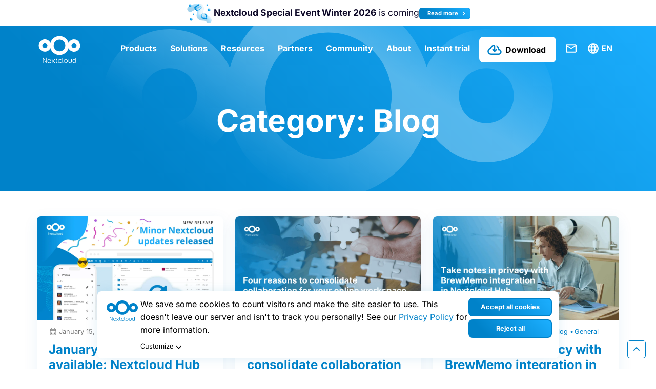

--- FILE ---
content_type: image/svg+xml
request_url: https://nextcloud.com/c/uploads/2025/10/Home.svg
body_size: 59
content:
<?xml version="1.0" encoding="UTF-8"?>
<svg id="Layer_1" xmlns="http://www.w3.org/2000/svg" version="1.1" viewBox="0 0 24 24">
  <!-- Generator: Adobe Illustrator 29.8.2, SVG Export Plug-In . SVG Version: 2.1.1 Build 3)  -->
  <defs>
    <style>
      .st0 {
        fill: #0082c9;
      }
    </style>
  </defs>
  <path class="st0" d="M4,21v-12L12,3l8,6v12h-6v-7h-4v7h-6Z"/>
</svg>

--- FILE ---
content_type: image/svg+xml
request_url: https://nextcloud.com/c/themes/nextcloud-theme/dist/img/angle-right-white.svg
body_size: -119
content:
<svg xmlns="http://www.w3.org/2000/svg" viewBox="0 -960 960 960" fill="#ffffff"><path d="M504-480 320-664l56-56 240 240-240 240-56-56 184-184Z"/></svg>

--- FILE ---
content_type: image/svg+xml
request_url: https://nextcloud.com/c/uploads/2025/10/partners.svg
body_size: 2007
content:
<?xml version="1.0" encoding="UTF-8"?>
<svg id="Layer_1" xmlns="http://www.w3.org/2000/svg" version="1.1" viewBox="0 0 24 24">
  <!-- Generator: Adobe Illustrator 29.8.2, SVG Export Plug-In . SVG Version: 2.1.1 Build 3)  -->
  <defs>
    <style>
      .st0 {
        fill: #0082c9;
      }
    </style>
  </defs>
  <path class="st0" d="M11.875,20c.067,0,.133-.017.2-.05s.117-.067.15-.1l8.2-8.2c.2-.2.346-.425.438-.675s.138-.5.138-.75c0-.267-.046-.521-.138-.763s-.238-.454-.438-.638l-4.25-4.25c-.183-.2-.396-.346-.638-.438s-.496-.138-.763-.138c-.25,0-.5.046-.75.138s-.475.238-.675.438l-.275.275,1.85,1.875c.25.233.433.5.55.8s.175.617.175.95c0,.7-.238,1.288-.713,1.763s-1.063.713-1.763.713c-.333,0-.654-.058-.963-.175s-.579-.292-.813-.525l-1.875-1.85-4.375,4.375c-.05.05-.088.104-.113.163s-.038.121-.038.188c0,.133.05.254.15.363s.217.163.35.163c.067,0,.133-.017.2-.05s.117-.067.15-.1l3.4-3.4,1.4,1.4-3.375,3.4c-.05.05-.088.104-.113.163s-.038.121-.038.188c0,.133.05.25.15.35s.217.15.35.15c.067,0,.133-.017.2-.05s.117-.067.15-.1l3.4-3.375,1.4,1.4-3.375,3.4c-.05.033-.088.083-.113.15s-.038.133-.038.2c0,.133.05.25.15.35s.217.15.35.15c.067,0,.129-.013.188-.038s.113-.063.163-.113l3.4-3.375,1.4,1.4-3.4,3.4c-.05.05-.088.104-.113.163s-.038.121-.038.188c0,.133.054.25.163.35s.229.15.363.15ZM11.85,22c-.617,0-1.163-.204-1.638-.613s-.754-.921-.838-1.538c-.567-.083-1.042-.317-1.425-.7s-.617-.858-.7-1.425c-.567-.083-1.038-.321-1.413-.713s-.604-.863-.688-1.413c-.633-.083-1.15-.358-1.55-.825s-.6-1.017-.6-1.65c0-.333.063-.654.188-.963s.304-.579.538-.813l5.8-5.775,3.275,3.275c.033.05.083.088.15.113s.133.038.2.038c.15,0,.275-.046.375-.138s.15-.213.15-.363c0-.067-.013-.133-.038-.2s-.063-.117-.113-.15l-3.575-3.575c-.183-.2-.396-.346-.638-.438s-.496-.138-.763-.138c-.25,0-.5.046-.75.138s-.475.238-.675.438l-3.525,3.55c-.15.15-.275.325-.375.525s-.167.4-.2.6-.033.404,0,.613.1.404.2.588l-1.45,1.45c-.283-.383-.492-.804-.625-1.263s-.183-.921-.15-1.388.15-.921.35-1.363.475-.838.825-1.188l3.525-3.525c.4-.383.846-.675,1.338-.875s.996-.3,1.513-.3,1.021.1,1.513.3.929.492,1.313.875l.275.275.275-.275c.4-.383.846-.675,1.338-.875.492-.2.996-.3,1.513-.3s1.021.1,1.513.3.929.492,1.313.875l4.225,4.225c.383.383.675.825.875,1.325s.3,1.008.3,1.525-.1,1.021-.3,1.513-.492.929-.875,1.313l-8.2,8.175c-.233.233-.504.417-.813.55-.308.133-.629.2-.963.2Z"/>
</svg>

--- FILE ---
content_type: image/svg+xml
request_url: https://nextcloud.com/c/uploads/2025/10/appstore.svg
body_size: 1609
content:
<?xml version="1.0" encoding="UTF-8"?>
<svg id="Layer_1" xmlns="http://www.w3.org/2000/svg" version="1.1" viewBox="0 0 24 24">
  <!-- Generator: Adobe Illustrator 29.8.1, SVG Export Plug-In . SVG Version: 2.1.1 Build 2)  -->
  <defs>
    <style>
      .st0 {
        fill: #0082c9;
      }
    </style>
  </defs>
  <path class="st0" d="M6,20c-.55,0-1.021-.196-1.413-.588s-.588-.863-.588-1.413.196-1.021.588-1.413.863-.588,1.413-.588,1.021.196,1.413.588.588.863.588,1.413-.196,1.021-.588,1.413-.863.588-1.413.588ZM12,20c-.55,0-1.021-.196-1.413-.588s-.588-.863-.588-1.413.196-1.021.588-1.413.863-.588,1.413-.588,1.021.196,1.413.588.588.863.588,1.413-.196,1.021-.588,1.413-.863.588-1.413.588ZM18,20c-.55,0-1.021-.196-1.413-.588s-.588-.863-.588-1.413.196-1.021.588-1.413.863-.588,1.413-.588,1.021.196,1.413.588.588.863.588,1.413-.196,1.021-.588,1.413-.863.588-1.413.588ZM6,14c-.55,0-1.021-.196-1.413-.588s-.588-.863-.588-1.413.196-1.021.588-1.413.863-.588,1.413-.588,1.021.196,1.413.588.588.863.588,1.413-.196,1.021-.588,1.413-.863.588-1.413.588ZM12,14c-.55,0-1.021-.196-1.413-.588s-.588-.863-.588-1.413.196-1.021.588-1.413.863-.588,1.413-.588,1.021.196,1.413.588.588.863.588,1.413-.196,1.021-.588,1.413-.863.588-1.413.588ZM18,14c-.55,0-1.021-.196-1.413-.588s-.588-.863-.588-1.413.196-1.021.588-1.413.863-.588,1.413-.588,1.021.196,1.413.588.588.863.588,1.413-.196,1.021-.588,1.413-.863.588-1.413.588ZM6,8c-.55,0-1.021-.196-1.413-.588s-.588-.863-.588-1.413.196-1.021.588-1.413.863-.588,1.413-.588,1.021.196,1.413.588.588.863.588,1.413-.196,1.021-.588,1.413-.863.588-1.413.588ZM12,8c-.55,0-1.021-.196-1.413-.588s-.588-.863-.588-1.413.196-1.021.588-1.413.863-.588,1.413-.588,1.021.196,1.413.588.588.863.588,1.413-.196,1.021-.588,1.413-.863.588-1.413.588ZM18,8c-.55,0-1.021-.196-1.413-.588s-.588-.863-.588-1.413.196-1.021.588-1.413.863-.588,1.413-.588,1.021.196,1.413.588.588.863.588,1.413-.196,1.021-.588,1.413-.863.588-1.413.588Z"/>
</svg>